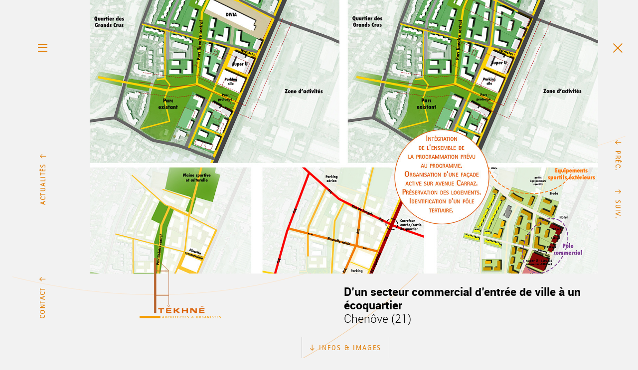

--- FILE ---
content_type: text/html; charset=UTF-8
request_url: http://www.tekhne-architectes.com/projet_urba/dun-secteur-commercial-dentree-de-ville-a-un-ecoquartier/
body_size: 5738
content:
<!DOCTYPE html>
<html class="no-js" lang="fr">
<head>
    <meta charset="utf-8">
    <title>Tekhnê Architectes | D’un secteur commercial d’entrée de ville à un écoquartier</title>
    <meta name="description" content="Tekhnê Architectes : Une agence qui habite ses convictions - Lyon">
	<meta name="viewport" content="width=device-width, initial-scale=1, maximum-scale=1, user-scalable=no, minimal-ui">
    <link rel="shortcut icon" href="http://www.tekhne-architectes.com/wp-content/themes/tekhne/assets/img/favicon.png" type="image/png" />

    <link rel="stylesheet" href="http://www.tekhne-architectes.com/wp-content/themes/tekhne/assets/css/reset.css">
    <link rel="stylesheet" href="http://www.tekhne-architectes.com/wp-content/themes/tekhne/assets/css/main.css">
    <link rel="stylesheet" href="http://www.tekhne-architectes.com/wp-content/themes/tekhne/assets/css/mediaqueries.css">

    <!-- <script type="text/javascript" src="https://maps.googleapis.com/maps/api/js?key=AIzaSyB1Ylpy_rNNnvlC-H4YCr04lB9JyVY43wU&sensor=false"></script> -->

    <link href='https://fonts.gstatic.com' crossorigin rel='preconnect' />
<style type="text/css">
img.wp-smiley,
img.emoji {
	display: inline !important;
	border: none !important;
	box-shadow: none !important;
	height: 1em !important;
	width: 1em !important;
	margin: 0 .07em !important;
	vertical-align: -0.1em !important;
	background: none !important;
	padding: 0 !important;
}
</style>
	<link rel='stylesheet' id='wp-block-library-css'  href='http://www.tekhne-architectes.com/wp-includes/css/dist/block-library/style.min.css?ver=96a2d95ce5cd52cda37f6955ef3210c0' type='text/css' media='all' />
<link rel="https://api.w.org/" href="http://www.tekhne-architectes.com/wp-json/" /><link rel="EditURI" type="application/rsd+xml" title="RSD" href="http://www.tekhne-architectes.com/xmlrpc.php?rsd" />
<link rel="wlwmanifest" type="application/wlwmanifest+xml" href="http://www.tekhne-architectes.com/wp-includes/wlwmanifest.xml" /> 

<link rel="canonical" href="http://www.tekhne-architectes.com/projet_urba/dun-secteur-commercial-dentree-de-ville-a-un-ecoquartier/" />
<link rel='shortlink' href='http://www.tekhne-architectes.com/?p=4390' />
<link rel="alternate" type="application/json+oembed" href="http://www.tekhne-architectes.com/wp-json/oembed/1.0/embed?url=http%3A%2F%2Fwww.tekhne-architectes.com%2Fprojet_urba%2Fdun-secteur-commercial-dentree-de-ville-a-un-ecoquartier%2F" />
<link rel="alternate" type="text/xml+oembed" href="http://www.tekhne-architectes.com/wp-json/oembed/1.0/embed?url=http%3A%2F%2Fwww.tekhne-architectes.com%2Fprojet_urba%2Fdun-secteur-commercial-dentree-de-ville-a-un-ecoquartier%2F&#038;format=xml" />

    <!--[if IE]>
        <meta http-equiv="X-UA-Compatible" content="IE=edge" />
    <![endif]-->

    <!--[if lt IE 9]>
        <script src="http://html5shiv.googlecode.com/svn/trunk/html5.js"></script>
        <link rel="stylesheet" href="http://www.tekhne-architectes.com/wp-content/themes/tekhne/assets/css/ie8.css">
    <![endif]-->


    <script type="text/javascript">
        var baseUrl = "http://www.tekhne-architectes.com/wp-content/themes/tekhne/assets/";
    </script>

</head>
<body class="projet_urba-template-default single single-projet_urba postid-4390">

    <!-- Menu -->
    <nav id="MainMenu">
        <div class="closeMenu"></div>
        <ul id="menu" class="menu"><li id="menu-item-242" class="menu-item menu-item-type-post_type menu-item-object-page menu-item-home menu-item-242"><a href="http://www.tekhne-architectes.com/">Accueil</a></li>
<li id="menu-item-39" class="menu-item menu-item-type-post_type menu-item-object-page menu-item-39"><a href="http://www.tekhne-architectes.com/projets-architecture/">Des projets d&rsquo;architecture</a></li>
<li id="menu-item-38" class="menu-item menu-item-type-post_type menu-item-object-page menu-item-38"><a href="http://www.tekhne-architectes.com/projets-urbanisme/">Des projets d&rsquo;urbanisme</a></li>
<li id="menu-item-40" class="menu-item menu-item-type-post_type menu-item-object-page menu-item-40"><a href="http://www.tekhne-architectes.com/tekhne/">Tekhnê</a></li>
</ul>    </nav>
    <!-- End Menu -->

    <!-- Header -->
    <header id="Header">
        <a href="#" class="menuBtn ilb icon">Menu</a><br>
        <a href="#" class="actuBtn">Actualités</a><br>
        <a href="#" class="contactBtn">Contact</a>
    </header>
    <!-- End Header -->

    <!-- Actualites -->
    <section id="Actualites">
        <div class="Actualites-wrap">
            <div class="actus">


    <article class="actu">
        <div class="cat pageTitle">Nouveau</div>
        <h2 class="title">Tekhnê et JAP sont Lieux F.AU.VES</h2>
        <div class="date">30 juin 2022</div>
        <img src="http://www.tekhne-architectes.com/wp-content/files_dnk/cache/th_bf42781de3233ff48f4b9a031887e64e_Logo-LF-JUNGLE-CARRE.png" alt="" width="340" height="340" />        <div class="description"><div class="page" title="Page 3">
<div class="layoutArea">
<div class="column">
<p><strong>Lieux FAUVES</strong> est une agence d’architecture, d’urbanisme et de paysage née du rapprochement entre <strong>JAP</strong> et <strong>TEKHNÊ</strong>. Les deux structures d’origine, qui partagent leur engagement historique au service d’une conception éco-responsable s’associent. Face à la refonte des modèles sociaux et économique, à la redistribution de la donne territoriale, au développement des modèles coopératifs, nous avons construit une maison commune à la fois performante, expérimentée et dynamique : des Lieux pour Faire une Architecture et un Urbanisme Vivant, Éthique et Soutenable. Lieux FAUVES réunit 8 associés et 40 collaborateurs, architectes, urbanistes, paysagistes, dessinateurs, au service du projet, de la réalisation, de la recherche et du développement.</p>
</div>
<p>Vous pouvez donc désormais suivre toutes les actualités de l&rsquo;agence sur le site internet Lieux FAUVES.</p>
</div>
</div>
</div>
        <a href="https://lieuxfauves.com/" target="_blank" class="readMore">Notre site internet !</a>
    </article>


    <article class="actu">
        <div class="cat pageTitle">   </div>
        <h2 class="title"></h2>
        <div class="date">25 juin 2022</div>
                <div class="description"></div>
    </article>


</div>
        </div>
    </section>
    <!-- End Actualites -->

    <!-- Contact -->
    <section id="Contact">
        
<!-- <div id="map_canvas"></div> -->
<iframe src="https://www.google.com/maps/embed?pb=!1m14!1m8!1m3!1d89107.466328738!2d4.8710258!3d45.7389492!3m2!1i1024!2i768!4f13.1!3m3!1m2!1s0x47f4ea0bd8315aa9%3A0x781fd8672d4a432b!2sTekhne%20SARL%20d&#39;Architecture!5e0!3m2!1sfr!2sfr!4v1611243050583!5m2!1sfr!2sfr" width="600" height="450" frameborder="0" style="border:0;" allowfullscreen="" aria-hidden="false" tabindex="0"></iframe>

<div class="text">
	<p><strong>Email : tekhne[AT]tekhne-architectes.com<br />
</strong></p>
<p><strong>Tekhnê &#8211; Siège Lyon</strong><br />
43 rue des Hérideaux<br />
69008 Lyon</p>
<p>T 04 78 75 66 66</p>
<p><strong>Tekhnê &#8211; Mayotte</strong><br />
18 Chemin de la Convalescence<br />
97600 Mamoudzou<br />
<a href="https://goo.gl/maps/CD5w49wqeWEPyHnb8" target="_blank" rel="noopener">Voir sur une carte</a></p>
<p>&nbsp;</p>
</div>    </section>
    <!-- End Contact -->


<!-- Content -->
    <div id="Content" class="projetAlone">
        <div class="mainImg load">
            <img src="http://www.tekhne-architectes.com/wp-content/files_dnk/cache/th_8a76bb9b6eb795925e8b665868d52046_ecoquartier-chenove-C.jpg"
                         srcset="http://www.tekhne-architectes.com/wp-content/files_dnk/cache/th_8a76bb9b6eb795925e8b665868d52046_ecoquartier-chenove-C.jpg 2x,
                         http://www.tekhne-architectes.com/wp-content/files_dnk/cache/th_83be0cd6df7b2b4df102b3e97dfdc10c_ecoquartier-chenove-C.jpg 640w"
                         width="1476"
                         height="1165"
                         alt="">
        </div>
        <div class="contenu">
        <div class="header row">
            <div class="col">
                <div class="logo">
                    <a href="http://www.tekhne-architectes.com">
                    	<img src="http://www.tekhne-architectes.com/wp-content/themes/tekhne/assets/img/logo_tekhne.png" srcset="http://www.tekhne-architectes.com/wp-content/themes/tekhne/assets/img/logo_tekhne@x2.png 2x" width="163" height="122" alt="Logo Tekhnê Architectes">
                    </a>
                </div>
            </div>
            <div class="btnHide pageTitle">Infos &amp; Images</div>
            <div class="titraille col">
                <h1 class="sectionTitle">D’un secteur commercial d’entrée de ville à un écoquartier</h1>
                <h2 class="subTitle">Chenôve (21)</h2>
            </div>
            <div class="clear"></div>
        </div>
        <div class="row body">
            <div class="miniText orange bb col">
                <div class="intitule">Programme</div>
                Etude de faisabilité sur le site des Vergers à Chenôve                <div class="intitule">Maîtrise d’ouvrage</div>
                SPLAAD                <div class="intitule">Maîtrise d’oeuvre</div>
                TEKHNÊ (mandataire) - SOBERCO - VERDI - SEPT<br />
opérationnelle                <div class="intitule">Dates / Livraison</div>
                2020, en cours            </div>
            <div class="col">
                <div class="text">
                    <p class="p2">La ville de Chenôve vit depuis 10 ans une mutation urbaine majeure, démarré avec la réalisation du nouveau centre ville et le renouvellement du quartier du mail autour du tramway.</p>
<p class="p2">Aujourd’hui l’entrée de ville doit être réinterrogé.</p>
<p class="p2">Ce projet est conçu dans une démarche d’écoquartier et associe pleinement l’ensemble des partenaires publics et privés, dont les commerçants du site.</p>
<p class="p2">Le propriétaire du magasin Super U est particulièrement concerné puisque sa volonté de moderniser son magasin rencontre la temporalité du projet urbain. A ce titre, dans une démarche collaborative, un certain nombre de scénario sont discutés.</p>
<p class="p2">Face aux enjeux urbains et aux besoins d’évolution de l’appareil commercial, sont discutés des formes urbaines plus denses, plus mixtes et dans lesquelles l’urbanisté et la durabilité du projet est fondamentale.</p>
<p class="p2">A l’échelle de l’ensemble du site, ce secteur de Chenôve doit s’inscrire comme un nouveau lieu de vie entre Dijon et Beaune.</p>
                </div>
                <div class="text">
                	
                    <div class="interTitle">Description</div>
                    <p class="p1">Le projet urbain sur ce site croise divers enjeux qui interrogent l’urbanité, les continuités écologiques, la mécanique foncière et immobilière.</p>
<p class="p1">Les continuités écologiques et modes doux dosont é rinsataller à travers les vastes surfaces imperméabilisées des parkings des commerces et de Divia. Elles relieront la plaine des Sports, les parcs existants et le centre-ville. Ces continuités seront support des modes doux, incitant les futurs occupants à laisser leur voiture.</p>
<p class="p1">Il s’agit en cour de site d’installer un nouveau paysage.</p>
<p class="p1">Coté boulevard, la façade urbaine porte une fonction vitrine favorable à l’installation d’enseignes commerciales, replacées dans des programmes immobiliers. Cette mixité favorise la sobriété foncière et permet la mutation vers l’écoquartier.</p>
<p class="p1">Cependant la réalisation sera conditionnée par la mécanique opérationnelle, la continuité d’ouverture, le bilan économique de l’opération. Ces données sont traitées en amont et avec les commerçants afin de s’assurer du réalisme économique du projet.</p>
                </div>
                <div class="text">
                    
                </div>
            </div>
            <div class="clear"></div>
        </div>
        <div class="wallImg">

		   <img src="http://www.tekhne-architectes.com/wp-content/files_dnk/cache/th_8a76bb9b6eb795925e8b665868d52046_ecoquartier-chenove-B.jpg"
			 srcset="http://www.tekhne-architectes.com/wp-content/files_dnk/cache/th_8a76bb9b6eb795925e8b665868d52046_ecoquartier-chenove-B.jpg 2x,
			 http://www.tekhne-architectes.com/wp-content/files_dnk/cache/th_83be0cd6df7b2b4df102b3e97dfdc10c_ecoquartier-chenove-B.jpg 640w"
			 width="1181"
			 height="1062"
			 alt="">
       		   <img src="http://www.tekhne-architectes.com/wp-content/files_dnk/cache/th_8a76bb9b6eb795925e8b665868d52046_ecoquartier-chenove-H.jpg"
			 srcset="http://www.tekhne-architectes.com/wp-content/files_dnk/cache/th_8a76bb9b6eb795925e8b665868d52046_ecoquartier-chenove-H.jpg 2x,
			 http://www.tekhne-architectes.com/wp-content/files_dnk/cache/th_83be0cd6df7b2b4df102b3e97dfdc10c_ecoquartier-chenove-H.jpg 640w"
			 width="1476"
			 height="1039"
			 alt="">
       		   <img src="http://www.tekhne-architectes.com/wp-content/files_dnk/cache/th_8a76bb9b6eb795925e8b665868d52046_ecoquartier-chenove-F.jpg"
			 srcset="http://www.tekhne-architectes.com/wp-content/files_dnk/cache/th_8a76bb9b6eb795925e8b665868d52046_ecoquartier-chenove-F.jpg 2x,
			 http://www.tekhne-architectes.com/wp-content/files_dnk/cache/th_83be0cd6df7b2b4df102b3e97dfdc10c_ecoquartier-chenove-F.jpg 640w"
			 width="1680"
			 height="908"
			 alt="">
       		   <img src="http://www.tekhne-architectes.com/wp-content/files_dnk/cache/th_8a76bb9b6eb795925e8b665868d52046_ecoquartier-chenove-g.jpg"
			 srcset="http://www.tekhne-architectes.com/wp-content/files_dnk/cache/th_8a76bb9b6eb795925e8b665868d52046_ecoquartier-chenove-g.jpg 2x,
			 http://www.tekhne-architectes.com/wp-content/files_dnk/cache/th_83be0cd6df7b2b4df102b3e97dfdc10c_ecoquartier-chenove-g.jpg 640w"
			 width="1680"
			 height="623"
			 alt="">
       
        </div>
    </div>
        <a href="http://www.tekhne-architectes.com/projets-urbanisme/" class="close"></a>

        <div class="navProjets">
            <a href="http://www.tekhne-architectes.com/projet_urba/vers-un-nouveau-quartier-de-ville-inscrit-dans-une-demarche-decologie-industrielle-et-territoriale/" class="prev">Préc.</a>
            <a href="http://www.tekhne-architectes.com/projet_urba/vallon-de-la-morge-amont/" class="next">Suiv.</a>
        </div>

        <a href="#" class="goTop ilb"></a>
    </div>
    <!-- End Content -->

    
        <!-- Footer -->
        <footer id="Footer" class="row">
            <div class="col">
                Tekhnê Architecture
            </div>
            <div class="col">
                <a href="http://www.tekhne-architectes.com/mentions-legales/">Mentions légales</a>
                <a href="http://www.dankastudio.fr" target="_blank">Crédits</a>
            </div>
        </footer>
        <!-- End Footer -->

    <script src="//ajax.googleapis.com/ajax/libs/jquery/1.11.1/jquery.min.js" type="text/javascript"></script>
    <script src="http://www.tekhne-architectes.com/wp-content/themes/tekhne/assets/js/jquery.easing.1.3.js" type="text/javascript"></script>
    <script src="http://www.tekhne-architectes.com/wp-content/themes/tekhne/assets/js/jquery.mousewheel.min.js" type="text/javascript"></script>
    <script src="http://www.tekhne-architectes.com/wp-content/themes/tekhne/assets/js/greensock/TweenLite.min.js" type="text/javascript"></script>
    <script src="http://www.tekhne-architectes.com/wp-content/themes/tekhne/assets/js/greensock/TimelineLite.min.js" type="text/javascript"></script>
    <script src="http://www.tekhne-architectes.com/wp-content/themes/tekhne/assets/js/greensock/easing/EasePack.min.js" type="text/javascript"></script>
    <script src="http://www.tekhne-architectes.com/wp-content/themes/tekhne/assets/js/greensock/plugins/CSSPlugin.min.js" type="text/javascript"></script>
    <script src="http://www.tekhne-architectes.com/wp-content/themes/tekhne/assets/js/greensock/plugins/ScrollToPlugin.min.js" type="text/javascript"></script>
    <script src="http://www.tekhne-architectes.com/wp-content/themes/tekhne/assets/js/functions.js" type="text/javascript"></script>
    <script src="http://www.tekhne-architectes.com/wp-content/themes/tekhne/assets/js/main.js" type="text/javascript"></script>
    
    <!-- <script type="text/javascript" src="http://www.tekhne-architectes.com/wp-content/themes/tekhne/assets/js/map/custom_map.js"></script> -->
    
    <script>
      (function(i,s,o,g,r,a,m){i['GoogleAnalyticsObject']=r;i[r]=i[r]||function(){
      (i[r].q=i[r].q||[]).push(arguments)},i[r].l=1*new Date();a=s.createElement(o),
      m=s.getElementsByTagName(o)[0];a.async=1;a.src=g;m.parentNode.insertBefore(a,m)
      })(window,document,'script','//www.google-analytics.com/analytics.js','ga');

      ga('create', 'UA-57876248-1', 'auto');
      ga('send', 'pageview');

    </script>

        
    </body>
</html>

<!-- This website is like a Rocket, isn't it? Performance optimized by WP Rocket. Learn more: https://wp-rocket.me -->

--- FILE ---
content_type: text/css; charset=utf-8
request_url: http://www.tekhne-architectes.com/wp-content/themes/tekhne/assets/css/main.css
body_size: 6867
content:
/*

Orange : #e17e06;
Gris : #b2b2b2;
Gris foncé : #808080;

font-family: 'RobotoLightItalic';
font-family: 'RobotoLight';
font-family: 'RobotoBold';
font-family: 'RotisStdRegular';
font-family: 'AdobeCaslonPro';

*/

/*************
   _____ _      ____  ____          _
  / ____| |    / __ \|  _ \   /\   | |
 | |  __| |   | |  | | |_) | /  \  | |
 | | |_ | |   | |  | |  _ < / /\ \ | |
 | |__| | |___| |__| | |_) / ____ \| |____
  \_____|______\____/|____/_/    \_\______|

*************/

html,
body {
    height: 100%;
}

body {
    overflow-x: hidden;
    font-family: 'RobotoLight',Arial,sans-serif;
    font-size: 100%;
    font-size: 1em;
    line-height: 1.375em;
    background: #f2f2f2 url(../img/background.png) top center fixed no-repeat;
}

#Content {
    min-height: 100%;
    min-width: 700px;
}

.load {
    background: url('../img/loading.gif') no-repeat center;
}

#Content,
#Footer {
    position: relative;
    width: 80%;
    width: calc(100% - 260px);
    margin-left: 180px;
}

body:not(.home) #Content img {
    height: auto;
    max-width: 100%;
}

a {
    text-decoration: none;
    transition: all 300ms ease-out;
}

nav ul {
    margin: 0;
    padding: 0;
}

.icon.max {
    opacity: 0.3;
    filter: alpha(opacity=30);
}

strong {
    font-family: 'RobotoBold';
}

/*************
  _    _ ______          _____  ______ _____
 | |  | |  ____|   /\   |  __ \|  ____|  __ \
 | |__| | |__     /  \  | |  | | |__  | |__) |
 |  __  |  __|   / /\ \ | |  | |  __| |  _  /
 | |  | | |____ / ____ \| |__| | |____| | \ \
 |_|  |_|______/_/    \_\_____/|______|_|  \_\

*************/

#Header {
    position: fixed;
    width: 180px;
    height: 100%;
}

#Header {
    height: 100%;
    text-align: center;
}

.actuBtn,
.contactBtn {
    display: block;
    position: absolute;
    margin-left: 55px;
    border: 1px solid transparent;
    text-indent: -9999px;
    background: url('../img/textes-menu.png') 22px 40px no-repeat;
}

.icon.menuBtn {
    width: 28px;
    height: 28px;
    margin-top: 68px;
    margin-left: -10px;
    padding: 13px;
    border: 1px solid transparent;
    background-position: 18px 19px;
}

.actuBtn {
    top: 50%;
    width: 59px;
    height: 140px;
    margin-top: -70px;
}

.actuBtn:before,
.contactBtn:before {
    content: "";
    display: inline-block;
    position: absolute;
    top: 14px;
    left: 22px;
    width: 16px;
    height: 22px;
    text-indent: 9999px;
    background: url(../img/sprite-icons.png) no-repeat -111px 0;
    -webkit-transition: all 400ms ease-out;
    transition: all 400ms ease-out;
}

.contactBtn:before {
    left: 21px;
}

.actuBtn.open:before,
.contactBtn.open:before {
    background-position: -130px 0;
}

.contactBtn {
    bottom: 61px;
    width: 59px;
    height: 120px;
    background: url('../img/textes-menu.png') -23px 41px no-repeat;
}

.actuBtn:hover,
.contactBtn:hover,
.icon.menuBtn:hover,
.close:hover,
.prev:hover,
.next:hover,
.goTop:hover,
.closeMenu:hover {
    border: 1px solid #c2c2c2;
}

#MainMenu {
    z-index: 20;
    position: fixed;
    top: -190px;
    width: 100%;
    height: 180px;
    text-align: center;
    font-size: 0.875em;
    line-height: 1.375em;
    color: #b2b2b2;
    background: #fff;
}

#MainMenu.open {
    display: block;
    top: 0;
}

#MainMenu li {
    display: inline-block;
    width: 125px;
    margin-top: 50px;
    padding: 0 45px;
    vertical-align: top;
}

#MainMenu a {
    display: inline-block;
    position: relative;
    text-transform: uppercase;
    font-family: 'RotisStdRegular';
    letter-spacing: 2px;
    color: #252525;
}

#MainMenu a:hover,
#MainMenu li.current_page_item a {
    color: #e17e06;
}

#MainMenu li.current_page_item a .after {
    display: block;
    z-index: 10;
    position: absolute;
    top: 130px;
    left: 50%;
    width: 3px;
    height: 0;
    margin-left: -2px;
    background: #e17e06;
}

#MainMenu li.current_page_item a .after.show {
    top: 120px;
    height: 20px;
}

#MainMenu a:before {
    content: "1";
    display: block;
    margin-bottom: 20px;
    font-size: 1.5em;
}

#MainMenu li:nth-of-type(2) a:before {
    content: "2";
}

#MainMenu li:nth-child(3) a:before {
    content: "3";
}

#MainMenu li:nth-child(4) a:before {
    content: "4";
}

#MainMenu li:nth-child(5) a:before {
    content: "5";
}

.closeMenu {
    position: absolute;
    top: 61px;
    left: 57px;
    width: 29px;
    height: 29px;
    padding: 13px;
    border: 1px solid transparent;
    background: url(../img/sprite-icons.png) -54px 19px no-repeat;
    -webkit-transition: all 300ms ease-out;
    transition: all 300ms ease-out;
    cursor: pointer;
}

.overlay {
    display: none;
    z-index: 19;
    position: fixed;
    top: 0;
    width: 100%;
    height: 100%;
    background: url('../img/bg-transparent.png');
    background: rgba(255,255,255,0);
}

#Actualites,
#Contact {
    z-index: 20;
    position: fixed;
    height: 100%;
    left: -620px;
    width: 620px;
    background: #fff;
}

#Actualites {
    left: -450px;
    width: 450px;
}
.Actualites-wrap {
    height: 100%;
    overflow-y: scroll;
    -webkit-overflow-scrolling: touch;
}

#Actualites .actus {
    float: left;
    width: 340px;
    padding: 45px 45px 0 45px;
}

#Actualites img {
    display: block;
    width: 100%;
    height: auto;
}

.actus .actu {
    display: none;
    padding: 35px 0 33px;
    border-top: 1px solid #d9d9d9;
}

.actus .actu:nth-child(-n+5) {
    display: block;
}

.actus .actu:first-child {
    padding-top: 0;
    border-top: none;
}

.actu .date {
    margin-bottom: 9px;
}

.actu img {
    margin-top: 16px;
    margin-bottom: 14px;
}

.actu .date,
.actu .description {
    font-size: 0.875em;
}

.actu .date + .description,
.actu .date + .description p {
    margin: 8px 0 8px;
}

.actus .title {
    margin: 0 0 3px;
    font-size: 1.125em;
    font-weight: 600;
    line-height: 1.33em;
}

.actus .readMore {
    margin-top: 3px;
}

#Actualites .projets {
    float: left;
    width: 150px;
    padding: 45px 0 0 39px;
}

.projets .proj {
    padding: 20px 0;
    border-top: 1px solid #d9d9d9;
}

.projets .first-child {
    padding-top: 25px;
    border-top: none;
}

.proj img {
    margin: 12px 0;
}

.proj .title,
.proj .description {
    font-size: 0.8em;
    line-height: 1.33em;
}

.proj .title {
    font-weight: 600;
}

.proj .title span {
    font-weight: 400;
}

.projets .pageTitle {
    font-size: 0.75em;
    color: #222;
}

#Contact {
    overflow: hidden;
    background: #fff;
    display: -webkit-box;
    display: -moz-box;
    display: -webkit-flex;
    display: -ms-flexbox;
    display: flex;
    -webkit-box-direction: normal;
    -webkit-box-orient: vertical;
    -moz-box-direction: normal;
    -moz-box-orient: vertical;
    -webkit-flex-direction: column;
    -ms-flex-direction: column;
    flex-direction: column;
}

#Contact iframe,
#Contact .map {
    width: 100%;
    -webkit-box-flex: 1;
    -moz-box-flex: 1;
    -webkit-flex-grow: 1;
    -ms-flex: 1;
    flex-grow: 1;
}
#Contact .text {
    padding: 10px 40px 20px;
}

#Contact .text a {
    border-bottom: 1px solid transparent;
    color: #999;
}

#Contact .text a:hover {
    border-bottom: 1px solid #999;
}

#Contact #map_canvas {
    width: 100%;
    height: 100%;
}

#zoomcontrol {
    z-index: 20;
    position: fixed;
    top: 50%;
    left: -620px;
}

.zoomIn_btn,
.zoomOut_btn {
    z-index: 100;
    position: absolute;
    top: 50%;
    width: 46px;
    height: 45px;
    margin-top: -45px;
    color: #FFF;
    cursor: pointer;
}

.zoomIn_btn {
    background: #e17e06 url(../img/zoom.png) no-repeat;
}

.zoomOut_btn {
    margin-top: 1px;
    background: #e17e06 url(../img/zoom.png) no-repeat 0 -45px;
}

/*************
  ______ ____   ____ _______ ______ _____
 |  ____/ __ \ / __ \__   __|  ____|  __ \
 | |__ | |  | | |  | | | |  | |__  | |__) |
 |  __|| |  | | |  | | | |  |  __| |  _  /
 | |   | |__| | |__| | | |  | |____| | \ \
 |_|    \____/ \____/  |_|  |______|_|  \_\

*************/

#Footer {
    padding: 70px 0 94px;
    text-transform: uppercase;
    font-family: 'RotisStdRegular';
    font-size: 0.875em;
    line-height: 1.2em;
    letter-spacing: 0.08em;
    color: #e17e06;
}

.home #Footer {
    display: none;
}

#Footer .col:last-child {
    text-align: right;
}

#Footer a {
    border-bottom: 1px solid transparent;
    color: #e17e06;
}

#Footer a:first-child {
    margin-right: 25px;
}

#Footer a:hover {
    border-bottom: 1px solid #e17e06;
}

/*************
  _    _  ____  __  __ ______
 | |  | |/ __ \|  \/  |  ____|
 | |__| | |  | | \  / | |__
 |  __  | |  | | |\/| |  __|
 | |  | | |__| | |  | | |____
 |_|  |_|\____/|_|  |_|______|

*************/

.slider {
    display: none;
    position: relative;
}

.slider .sliderScope {
    position: relative;
    overflow: hidden;
}

.slider .slide {
    position: absolute;
    overflow: hidden;
}

.slider .slide.active {
    z-index: 5;
}

.slider .slide.lastActive {
    z-index: 1;
}

.slide img {
    display: block;
}

.slider .button {
    margin-top: 30px;
    padding: 3px 16px;
    font-size: 0.56em; /* Button dans accroche */
    line-height: 2em;
}

.textScope .texteSlider {
    z-index: 10;
    position: absolute;
    top: 0;
}

.texteSlider {
    display: none;
}

.texteSlider:first-child {
    display: block;
}

.texteSlider .sliderTitle,
.texteSlider .accroche {
    position: absolute;
    right: 120px;
}

.texteSlider .accroche {
    bottom: -100px;
}

.texteSlider .sliderTitle {
    top: 80px;
    width: 420px;
}

.slider .accroche {
    max-width: 420px;
    font-size: 2em;
    line-height: 1.65em;
    margin-top: -1px;
}

.dots {
    z-index: 15;
    position: absolute;
    top: 50%;
    right: 20px;
    margin-top: -53px;
}

.dots a {
    display: block;
    position: relative;
    width: 9px;
    height: 9px;
    margin-bottom: 15px;
    -webkit-border-radius: 10px;
    border-radius: 10px;
    background: #fff;
}

.dots a:last-child {
    margin: 0;
}

.dots a.active,
.dots a:hover {
    background: #e17e06;
}

/*.bgBar,
.progressBar{
  position: absolute;
  width: 1px;
  margin-left: 4px;
}*/

/*.bgBar{
  background: #ccc;
  height: 100%;
}

.progressBar{
  background: #e17e06;
  height: 0;
  transition: all 300ms ease-out;
  -webkit-transition: all 300ms ease-out;
}*/

.slider + .logo {
    z-index: 15;
    position: absolute;
    bottom: 102px;
    opacity: 0;
}

/*************
  _____        _____ ______  _____
 |  __ \ /\   / ____|  ____|/ ____|
 | |__) /  \ | |  __| |__  | (___
 |  ___/ /\ \| | |_ |  __|  \___ \
 | |  / ____ \ |__| | |____ ____) |
 |_| /_/    \_\_____|______|_____/

*************/

/*** GENERIQUE ***/

.goTop {
    display: none;
    position: fixed;
    right: 13px;
    bottom: 66px;
    width: 29px;
    height: 29px;
    padding: 11px;
    border: 1px solid transparent;
    background: url(../img/sprite-icons.png) -21px 12px no-repeat;
    -webkit-transition: border 300ms ease-out;
    transition: border 300ms ease-out;
}

#Content:not(.front) {
    opacity: 0;
}

#Content.projetAlone {
    opacity: 1;
}

.wall .projet img,
.wallImg img,
.mainImg img {
    display: block;
    width: 100%;
    height: auto;
}

.wallImg img {
    opacity: 0;
}

.mainImg {
    height: calc(100% - 170px);
}

.close {
    position: fixed;
    top: 68px;
    right: 12px;
    width: 29px;
    height: 29px;
    padding: 13px;
    border: 1px solid transparent;
    background: url(../img/sprite-icons.png) -55px 18px no-repeat;
}

.navProjets {
    position: fixed;
    top: 50%;
    right: 9px;
    margin-top: -99px;
}

.navProjets a {
    display: block;
    position: relative;
    width: 60px;
    height: 97px;
    border: 1px solid transparent;
    text-indent: -9999px;
    background: url('../img/textes-menu.png') -66px 42px no-repeat;
}

.navProjets a:before {
    content: "";
    display: inline-block;
    position: absolute;
    top: 9px;
    left: 19px;
    width: 20px;
    height: 22px;
    text-indent: 9999px;
    background: url(../img/sprite-icons.png) no-repeat -108px 6px;
    -webkit-transition: all 300ms ease-out;
    transition: all 300ms ease-out;
}

.navProjets .next {
    background-position: -105px 42px;
}

.navProjets .next:before {
    top: 7px;
    left: 18px;
    background-position: -145px 8px;
}

/*** LISTE PROJETS ***/

.filtres {
    padding: 7px 0;
    border-top: 1px solid #e17e06;
    border-bottom: 1px solid #e17e06;
    font-size: 0.75em;
}

.filtres li {
    display: inline-block;
    margin: 0 3px;
}

.filtres a.active {
    color: #222;
}

.logo img {
    margin-left: 100px;
}

.head {
    padding-left: 10px;
}

.head .accroche {
    margin: 18px 0 28px;
}

.projet {
    margin-bottom: 60px;
}

.projet .img {
    display: block;
    position: relative;
}

.projet img {
    -webkit-transition: all 400ms ease-out;
    transition: all 400ms ease-out;
}

.projet a:hover > img {
}

.projet .img:after {
    content: "";
    position: absolute;
    top: 0;
    width: 100%;
    height: 100%;
    -webkit-box-shadow: inset 0 0 0 0 #e17e06;
    box-shadow: inset 0 0 0 0 #e17e06;
    -webkit-transition: all 300ms ease-out;
    transition: all 300ms ease-out;
}

.projet .img:hover:after {
    content: "";
    position: absolute;
    top: 0;
    width: 100%;
    height: 100%;
    -webkit-box-shadow: inset 0 0 0 7px #e17e06;
    box-shadow: inset 0 0 0 7px #e17e06;
}

.projet .img {
    background: #e17e06;
}

.projet .interTitle,
.projet .text {
    font-size: 0.875em;
    line-height: 1.375em;
}

.wall article.projet {
    display: none;
}

.wall .col:nth-child(2n+1) {
    padding-right: 10px;
}

.wall .col:nth-child(2n) {
    padding-left: 10px;
}

.wall .projet img {
    margin-bottom: 20px;
}

.wall .projet .text {
    margin: 2px 0;
}

/*** PROJET SEUL ***/

#Content {
    min-height: 100%;
}

.mainImg {
    width: 100%;
    height: 600px;
    overflow: hidden;
}

.mainImg img {
    display: none;
}

body:not(.home) #Content.projetAlone .mainImg img {
    max-width: inherit;
}

.projetAlone .text + .text {
    margin: 50px 0;
}

.projetAlone .text + .text .interTitle {
    text-transform: uppercase;
}

.projetAlone .contenu,
.single-projet_archi #Footer,
.single-projet_urba #Footer {
    opacity: 0;
}

.projetAlone .header {
    display: table;
    position: relative;
    height: 128px;
    margin-bottom: 42px;
}

.projetAlone .logo {
    display: inline-block;
    z-index: 15;
    position: relative;
    margin-top: -32px;
}

.projetAlone .titraille {
    display: table-cell;
    float: none;
    right: 0;
    vertical-align: middle;
}

/*.btnHide{
  display: inline-block;
  margin-top: 10px;
  cursor: pointer;
  font-size: 0.8em;
  letter-spacing: 2px;
  border-bottom: 1px solid transparent;
  -webkit-transition: all 300ms ease-out;
  transition: all 300ms ease-out;
}*/

.btnHide {
    display: inline-block;
    position: absolute;
    top: 128px;
    bottom: 0;
    left: 50%;
    height: 40px;
    margin-left: -85px;
    padding: 2px 15px 0 15px;
    border-right: 1px solid #ccc;
    border-left: 1px solid #ccc;
    font-size: 0.875em;
    line-height: 40px;
    letter-spacing: 2px;
    vertical-align: middle;
    -webkit-transition: all 300ms ease-out;
    transition: all 300ms ease-out;
    cursor: pointer;
}

.btnHide:hover {
    opacity: 0.5;
}

.btnHide:before {
    content: "";
    display: inline-block;
    position: relative;
    top: 0;
    width: 15px;
    height: 40px;
    margin-right: 4px;
    vertical-align: middle;
    background: url(../img/sprite-icons.png) no-repeat -177px 12px;
    transition: all 300ms ease-out;
}

.orange {
    margin-bottom: 80px;
    padding-top: 13px;
    padding-right: 60px;
    font-size: 0.81em;
    line-height: 1.46em;
    color: #e17e06;
}

.projetAlone .text .publication .interTitle {
    margin: 0;
    text-transform: inherit;
}

.listPubli {
    margin: 30px 0 80px;
}

.publication:first-child {
    margin-top: 20px;
}

.publication {
    position: relative;
    padding: 10px 0;
    border-top: 1px solid #b2b2b2;
}

.publication .hide {
    display: none;
}

.publication:last-child {
    border-bottom: 1px solid #b2b2b2;
}

.publication .interTitle span {
    font-family: 'RobotoLight';
}

.publication p {
    margin: 0;
}

.publication a.link {
    border-bottom: 1px solid transparent;
    color: #999;
}

.closePubli {
    display: none;
    position: absolute;
    top: 12px;
    right: 0;
    width: 20px;
    height: 20px;
    background: url(../img/sprite-icons.png) -190px 0 no-repeat;
    -webkit-transition: none;
    transition: none;
}

.closePubli:hover {
    opacity: 0.4 !important;
}

/*** TECKNE ***/

.body .interTitle {
    margin: 20px 0 8px;
}

.body .pageTitle {
    margin-bottom: 40px;
}

.body .sectionTitle {
    margin-bottom: 20px;
}

.wallImg .col {
    width: 50%;
}

.portrait {
    float: left;
    position: relative;
    width: 16.66%;
}

.portrait img {
    display: block;
    width: 100%;
    height: auto;
}

.portrait .hover {
    position: absolute;
    top: 0;
    width: 100%;
    height: 100%;
    padding: 12px 20px;
    color: #fff;
    opacity: 0;
    background: #e17e06;
    -webkit-transition: all 300ms ease-out;
    transition: all 300ms ease-out;
}

.portrait:hover > .hover {
    opacity: 1;
}

.subMenu {
    z-index: 10;
    position: relative;
    margin-top: 50px;
    margin-left: 92px;
    padding: 5px 8px;
}

.subMenu.fixed {
    position: fixed;
    top: 0;
    margin-top: 30px;
    background: #f2f2f2;
}

.subMenu li {
    width: 100%;
}

.subMenu a {
    display: block;
    text-transform: uppercase;
    font-family: 'RotisStdRegular';
    font-size: 0.75em;
    line-height: 1.66em;
    letter-spacing: 0.14em;
    color: #e17e06;
}

.subMenu a.active {
    color: #222;
}

.subMenu a:hover {
}

.readMore {
    display: inline-block;
    border-bottom: 1px solid transparent;
    font-size: 0.8em;
    color: #999999;
}

.readMore:hover {
    border-bottom: 1px solid #999999;
}

.text + .sectionTitle {
    margin-top: 50px;
}

body:not(.home) #Content .imgFixe img {
    width: 100%;
    height: auto;
    max-width: inherit;
}

/*** Player audio, pardonnez moi... ***/

.audioPlayer {
    z-index: 1;
    position: absolute;
    top: 130px;
    left: -105px;
}

.audioPlayer div {
    display: block;
    float: left;
    width: 24px;
    height: 21px;
    background: url('../img/player-sprite.png') no-repeat;
    transition: .3s;
    cursor: pointer;
}

.audioPlayer .play {
    margin-right: 15px;
    background-position: 0 0;
}

.audioPlayer .play.pause {
    background-position: -29px 0;
}

.audioPlayer .nextTrack {
    font-size: 20px;
    line-height: 18px;
    color: #e17e06;
    background: none;
}

/*.audioPlayer .mute{
  background-position: -120px 0;
}
.audioPlayer .mute.muted{
  background-position: -96px 0;
}*/

#audio {
    visibility: hidden;
}

.page-id-67 .body p a{
    color: #e17e06;
    border-bottom: 1px solid transparent;
}

.page-id-67 .body p a:hover{
    border-bottom: 1px solid #e17e06;
}


/*************
   _____ _________     ___      ______  _____
  / ____|__   __\ \   / / |    |  ____|/ ____|
 | (___    | |   \ \_/ /| |    | |__  | (___
  \___ \   | |    \   / | |    |  __|  \___ \
  ____) |  | |     | |  | |____| |____ ____) |
 |_____/   |_|     |_|  |______|______|_____/

*************/

.sliderTitle,
.accroche {
    max-width: 540px;
    font-family: 'AdobeCaslonPro';
    color: #e17e06;
}

.sliderTitle {
    font-size: 3.44em;
    line-height: 1em;
}

.sliderTitle .aplat {
    color: #fff;
    background: #e17e06;
}

.slider .accroche .aplat {
    background: #f2f2f2;
}

.pageTitle,
.pageTitle a {
    text-transform: uppercase;
    font-family: 'RotisStdRegular';
    letter-spacing: 2px;
    color: #e17e06;
}

.sectionTitle,
.subTitle {
    font-size: 1.43em;
    line-height: 1.2em;
}

.sectionTitle,
.interTitle,
.intitule,
.bold {
    font-family: 'RobotoBold';
}

.interTitle a {
    color: #222;
}

.interTitle a:hover {
    color: #e17e06;
}

.subTitle {
    font-family: 'RobotoLight';
}

.accroche {
    font-size: 1.563em;
    line-height: 1.42em;
}

.exergue {
    width: 443px;
    margin: 35px 0 40px -100px;
    padding: 15px 0;
    font-family: 'AdobeCaslonPro';
    font-size: 1.75em;
    line-height: 1.35em;
    color: #e17e06;
}

.tag {
    font-size: 0.75em;
    line-height: 1.375em;
    color: #808080;
}

.button {
    display: inline-block;
    padding: 2px 18px;
    border: 1px solid #e17e06;
    text-transform: uppercase;
    font-family: 'RotisStdRegular';
    font-size: 0.75em;
    line-height: 2.33em;
    letter-spacing: 2px;
    color: #e17e06;
}

p {
    margin: 13px 0;
}

.mini {
    font-size: 0.875em;
    line-height: 1.57em;
}

/*************
  _    _ ______ _      _____  ______ _____   _____
 | |  | |  ____| |    |  __ \|  ____|  __ \ / ____|
 | |__| | |__  | |    | |__) | |__  | |__) | (___
 |  __  |  __| | |    |  ___/|  __| |  _  / \___ \
 | |  | | |____| |____| |    | |____| | \ \ ____) |
 |_|  |_|______|______|_|    |______|_|  \_\_____/

*************/

.ilb {
    display: inline-block;
    zoom: 1;
    *display: inline; /* Hack IE7 */
}

.bb {
    -webkit-box-sizing: border-box;
    -moz-box-sizing: border-box;
    box-sizing: border-box;
}

.icon {
    text-indent: -9999px;
    background: url('../img/sprite-icons.png') no-repeat;
}

.right {
    float: right;
}

.left {
    float: left;
}

.pad80 {
    padding-top: 80px;
}

.pad60 {
    padding: 60px 0;
}

.pad60top {
    padding-top: 60px;
}

.noBot {
    padding-bottom: 0;
}

.noTransition {
    -webkit-transition: border 300ms ease-out;
    transition: border 300ms ease-out;
}

/* Basé sur le framework de grid960 */

.row {
    width: 100%;
}

.col {
    display: inline;
    float: left;
    position: relative;
    width: 50%;
    min-height: 1px;
}

.clear {
    display: block;
    visibility: hidden;
    clear: both;
    width: 0;
    height: 0;
    overflow: hidden;
}

/*************
  __  __ ______ _____ _____             ____  _    _ ______ _____  _____ ______  _____
 |  \/  |  ____|  __ \_   _|   /\      / __ \| |  | |  ____|  __ \|_   _|  ____|/ ____|
 | \  / | |__  | |  | || |    /  \    | |  | | |  | | |__  | |__) | | | | |__  | (___
 | |\/| |  __| | |  | || |   / /\ \   | |  | | |  | |  __| |  _  /  | | |  __|  \___ \
 | |  | | |____| |__| || |_ / ____ \  | |__| | |__| | |____| | \ \ _| |_| |____ ____) |
 |_|  |_|______|_____/_____/_/    \_\  \___\_\\____/|______|_|  \_\_____|______|_____/

*************/

/* Version 1600 */

/*@media screen and (min-width: 1600px){
  #Content{
    left: 50%;
    margin-left: -670px;
  }
}*/

/*/* Version tablette */

@media screen and (min-width:1500px) {
    .projet .img:hover:after {
        content: "";
        position: absolute;
        top: 0;
        width: 100%;
        height: 100%;
        -webkit-box-shadow: inset 0 0 0 10px #e17e06;
        box-shadow: inset 0 0 0 10px #e17e06;
    }
}

/*************
  ______ ____  _   _ _______ _____
 |  ____/ __ \| \ | |__   __/ ____|
 | |__ | |  | |  \| |  | | | (___
 |  __|| |  | | . ` |  | |  \___ \
 | |   | |__| | |\  |  | |  ____) |
 |_|    \____/|_| \_|  |_| |_____/

*************/

*::selection {
    color: #fff;
    background: #e17e06;
}

*::-moz-selection {
    color: #fff;
    background: #e17e06;
}

*::-webkit-selection {
    color: #fff;
    background: #e17e06;
}

a::selection {
    color: #222;
}

a::-moz-selection {
    color: #222;
}

a::-webkit-selection {
    color: #222;
}

@font-face {
    font-family: 'RobotoLightItalic';
    font-style: normal;
    font-weight: normal;
    src: url('../fonts/robotolightitalic-webfont.eot');
    src: url('../fonts/robotolightitalic-webfont.eot?#iefix') format('embedded-opentype'), url('../fonts/robotolightitalic-webfont.woff') format('woff'), url('../fonts/robotolightitalic-webfont.ttf') format('truetype'), url('../fonts/robotolightitalic-webfont.svg#../fonts/robotolight_italic') format('svg');
}

@font-face {
    font-family: 'RobotoLight';
    font-style: normal;
    font-weight: normal;
    src: url('../fonts/robotolight-webfont.eot');
    src: url('../fonts/robotolight-webfont.eot?#iefix') format('embedded-opentype'), url('../fonts/robotolight-webfont.woff') format('woff'), url('../fonts/robotolight-webfont.ttf') format('truetype'), url('../fonts/robotolight-webfont.svg#../fonts/robotolight') format('svg');
}

@font-face {
    font-family: 'RobotoBold';
    font-style: normal;
    font-weight: normal;
    src: url('../fonts/robotobold-webfont.eot');
    src: url('../fonts/robotobold-webfont.eot?#iefix') format('embedded-opentype'), url('../fonts/robotobold-webfont.woff') format('woff'), url('../fonts/robotobold-webfont.ttf') format('truetype'), url('../fonts/robotobold-webfont.svg#../fonts/robotobold') format('svg');
}

@font-face {
    font-family: 'AdobeCaslonPro';
    font-style: normal;
    font-weight: normal;
    src: url('../fonts/hoeflerregularitalic-webfont.eot');
    src: url('../fonts/hoeflerregularitalic-webfont.eot?#iefix') format('embedded-opentype'), url('../fonts/hoeflerregularitalic-webfont.woff') format('woff'), url('../fonts/hoeflerregularitalic-webfont.ttf') format('truetype'), url('../fonts/hoeflerregularitalic-webfont.svg#hoefler_textregular_italic') format('svg');
}

@font-face {
    font-family: 'RotisStdRegular';
    font-style: normal;
    font-weight: 400;
    src: url('../fonts/rotis-webfont.eot') ; /* IE9 Compat Modes */
    src: url('../fonts/rotis-webfont.eot?#iefix') format('embedded-opentype'), url('../fonts/rotis-webfont.woff') format('woff'), url('../fonts/rotis-webfont.ttf') format('truetype'), url('../fonts/rotis-webfont.svg#6651647c69a1c350d24c908bc4ad90b3') format('svg');
}


--- FILE ---
content_type: text/plain
request_url: https://www.google-analytics.com/j/collect?v=1&_v=j102&a=1800643890&t=pageview&_s=1&dl=http%3A%2F%2Fwww.tekhne-architectes.com%2Fprojet_urba%2Fdun-secteur-commercial-dentree-de-ville-a-un-ecoquartier%2F&ul=en-us%40posix&dt=Tekhn%C3%AA%20Architectes%20%7C%20D%E2%80%99un%20secteur%20commercial%20d%E2%80%99entr%C3%A9e%20de%20ville%20%C3%A0%20un%20%C3%A9coquartier&sr=1280x720&vp=1280x720&_u=IEBAAEABAAAAACAAI~&jid=40518019&gjid=1125065556&cid=1382013844.1769421623&tid=UA-57876248-1&_gid=544626284.1769421623&_r=1&_slc=1&z=1739207635
body_size: -288
content:
2,cG-XRL8104L0Q